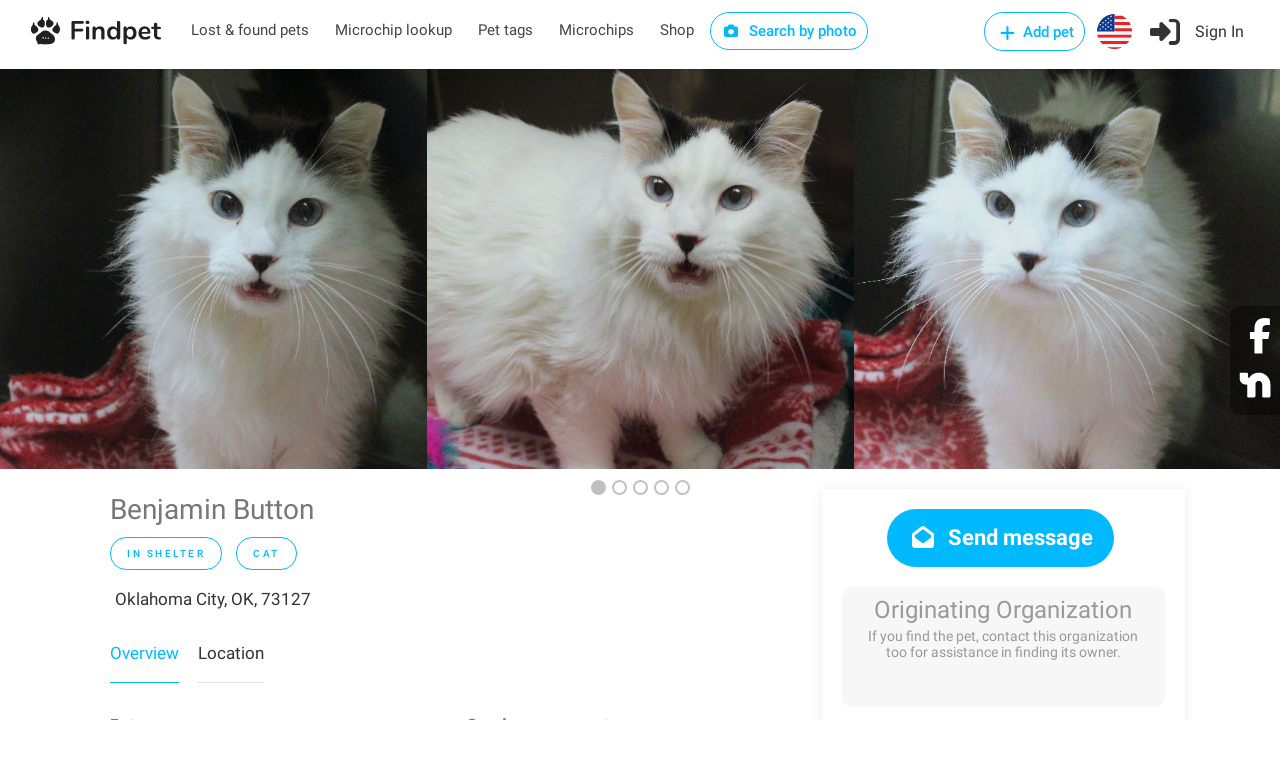

--- FILE ---
content_type: text/html; charset=utf-8
request_url: https://findpet.com/r/adopt-Male-Domestic-Long-Hair-Cat-in-Oklahoma-City-OK-73127-US-63448783840ad05477f963f0
body_size: 21934
content:
<!DOCTYPE html>
<head>
	<!-- <meta property="og:url" content="https://findpet.com/r/report_look.slug" /> -->
	

<meta charset="utf-8" />
<meta name="viewport" content="width=device-width, initial-scale=1, maximum-scale=1" />
<title>In shelter Male Domestic Long Hair Cat in Oklahoma City, OK, 73127 | Findpet.com</title>
<meta name="description" content="Findpet is a smart pet registry and a free national lost and found pet database" />
<meta name="keywords" content="Benjamin Button, In shelter, Male, Domestic Long Hair, Cat, White, Oklahoma City, OK, 73127" />
<meta name="details" content="Largest national database of lost and found pets. Triple protection for you pet: free pet microchip registry, pet ID tag and biometric pet protection for pet. Find your lost pet and alert local community. Free accounts." />
<meta property="og:type" content="website" />
<!-- <meta property="og:url" content="https://www.findpet.com" /> -->
<!-- <meta property="og:site_name" content="In shelter Male Domestic Long Hair Cat in Oklahoma City, OK, 73127 | Findpet.com" /> -->
<meta property="og:title" content="In shelter Male Domestic Long Hair Cat in Oklahoma City, OK, 73127 | Findpet.com" />
<meta property="og:description" content="Findpet is a smart pet registry and a free national lost and found pet database" />
<meta property="og:image" content="https://findpet.com/uploads/i001/63448783840ad05477f963f0_0.jpeg" />
<meta property="fb:app_id" content="611437969588905" />
<link rel="icon" href="/public/images/favicon32.png" sizes="32x32" />

<link rel="stylesheet" type="text/css" href="/public/css/bundle.min.css" />

<!-- Yandex.Metrika counter -->
<!-- <script type="text/javascript">
    (function(m,e,t,r,i,k,a) {
        m[i] = m[i] || function() {
            (m[i].a = m[i].a || []).push(arguments);
        };
        m[i].l = 1*new Date();
        k = e.createElement(t),
        a = e.getElementsByTagName(t)[0],
        k.async = 1,
        k.src = r,
        a.parentNode.insertBefore(k,a);
    })(window, document, "script", "https://mc.yandex.ru/metrika/tag.js", "ym");

    ym(56224324, "init", {
        clickmap: true,
        trackLinks: true,
        accurateTrackBounce: true,
        webvisor: true,
        ecommerce: "dataLayer"
    });
</script> -->

<!-- Facebook Pixel Code -->
<script>
    !function(f,b,e,v,n,t,s) {
        if (f.fbq) return;
        n = f.fbq = function() {
            n.callMethod ? n.callMethod.apply(n, arguments) : n.queue.push(arguments);
        };
        if (!f._fbq) f._fbq = n;
        n.push = n;
        n.loaded = !0;
        n.version = '2.0';
        n.queue = [];
        t = b.createElement(e);
        t.async = !0;
        t.src = v;
        s = b.getElementsByTagName(e)[0];
        s.parentNode.insertBefore(t, s);
    }(window, document, 'script', 'https://connect.facebook.net/en_US/fbevents.js');

    fbq('init', '631549675546412');
    fbq('addPixelId', '418200478846372');
    fbq('addPixelId', '388218243396457');
    fbq('track', 'PageView');
</script>

<!-- Global site tag (gtag.js) - Google Ads: 698173795 -->
<script async src="https://www.googletagmanager.com/gtag/js?id=AW-698173795"></script>
<script>
    window.dataLayer = window.dataLayer || [];
    function gtag() {
        dataLayer.push(arguments);
    }
    gtag('js', new Date());
    gtag('config', 'AW-698173795');
</script>

<!-- Global site tag (gtag.js) - Google Analytics -->
<script async src="https://www.googletagmanager.com/gtag/js?id=UA-148209625-1"></script>
<script>
    window.dataLayer = window.dataLayer || [];
    function gtag1(){dataLayer.push(arguments);}
    gtag1('js', new Date());
    gtag1('config', 'UA-148209625-1');
</script>

<!-- Global site tag (gtag.js) - Google Analytics -->
<script async src="https://www.googletagmanager.com/gtag/js?id=G-7JNFEFYZ1C"></script>
<script>
    window.dataLayer = window.dataLayer || [];
    function gtag2(){dataLayer.push(arguments);}
    gtag2('js', new Date());
    gtag2('config', 'G-7JNFEFYZ1C');
</script>

<!-- CUSTOM -->

<script>
    function checkCookieEnabled() {
        const cookieName = 'testcookie' + Date.now();
        document.cookie = cookieName;
        return document.cookie.includes(cookieName);
    }
    function checkCoreScriptsLoaded(callback) {
        const tickLimit = 30; // 15 sec
        let tickCount = 0;
        const tickId = setInterval(() => {
            tickCount++;
            if ($ && window.FP_slackNotify || tickCount >= tickLimit) {
                clearInterval(tickId);
                callback(tickCount >= tickLimit);
            }
        }, 500);
    }
    document.addEventListener('DOMContentLoaded', function(event) {
        //window.FP_getCookie
        checkCoreScriptsLoaded((isLimited) => {
            // console.log('tick stop');
            const isCookieEnabled = checkCookieEnabled();
        });
    });
</script>

<script
    src="https://js.sentry-cdn.com/6f6924b8e643f21f8aa9054e7ffe9f2a.min.js"
    crossorigin="anonymous"
></script>
</head>
<body>

	<div id="report-look-sharing-container">
		<ul>
			<li>
				<a href="https://facebook.com/share.php?u=https%3A%2F%2Ffindpet.com%2Fr%2Fadopt-Male-Domestic-Long-Hair-Cat-in-Oklahoma-City-OK-73127-US-63448783840ad05477f963f0" target="_blank" class="custom-share"
					data-report-id="63448783840ad05477f963f0"
                    data-report-slug="adopt-Male-Domestic-Long-Hair-Cat-in-Oklahoma-City-OK-73127-US-63448783840ad05477f963f0"
					data-sharing-type="facebook_floating"
				>
					<i class="fa fa-facebook"></i>
				</a>
			</li>
			<li>
				<a href="https://nextdoor.com/sharekit/?source=Findpet&amp;hashtag=FindPet&amp;body=IN%20SHELTER%20CAT!%20Please%20help%20spread%20the%20word!%0A%0ABenjamin%20Button%20was%20IN%20SHELTER%20on%2008%2F01%2F2022%20in%20Oklahoma%20City%2C%20OK%2C%2073127.%0A%0ADo%20you%20have%20information%3F%20Please%20contact%20the%20finder%20by%20following%20the%20link%3A%0Ahttps%3A%2F%2Ffindpet.com%2Fr%2Fadopt-Male-Domestic-Long-Hair-Cat-in-Oklahoma-City-OK-73127-US-63448783840ad05477f963f0%0A%0AMessage%20from%20the%20finder%3A%0AHello%2C%20Im%20Benjamin%20Button!%20%20%20I%20keep%20my%20coat%20soft%20and%20tangle%20free%20so%20my%20human%20friends%20love%20to%20give%20me%20pets%20%3A%20).%20%20I%20am%20a%20social%20guy%20and%20can%20be%20a%20bit%20talkative%2C%20but%20I%20dont%20mind%20hearing%20about%20about%20your%20day%20too.%20I%20love%20to%20come%20close%20and%20snuggle%20up%20against%20you%20%3B%20).%20%20I%20like%20cat%20nip%20(%20yum!)%20and%20playing%20with%20toys.%20%20%20I%20prefer%20to%20be%20the%20only%20cat%20in%20the%20home.%20%20I%20am%208%20years%20young!%5Cn%5Cn%5Cn%5Cn%5CnApply%20today!%5Cn%5CnCopy%20and%20paste%20the%20links%20below%3A%5Cnhttps%3A%2F%2Fwww.petsandpeople.com%2Fadoption-questionnaire%2F%5Cn%5CnFor%20details%20on%20adoption%20please%20visit%3A%20www.petsandpeople.com%2Fadopt%2F%0A%0AIf%20you%20have%20lost%20or%20found%20a%20pet%2C%20please%20report%20it%20to%20Findpet%20by%20clicking%20on%20https%3A%2F%2Ffindpet.com.%20Thank%20you!" target="_blank" class="custom-share"
					data-report-id="63448783840ad05477f963f0"
					data-report-slug="adopt-Male-Domestic-Long-Hair-Cat-in-Oklahoma-City-OK-73127-US-63448783840ad05477f963f0"
					data-sharing-type="nextdoor_floating"
				>
					<img src="/public/images/nextdoor-logo-white.svg" />
				</a>
			</li>
			<!-- <li><i class="fa fa-at"></i></li>
			<li><i class="fa fa-link"></i></li> -->
		</ul>
	</div>


<!-- Add-micro-report Popup -->
<div id="add-micro-report-dlg" class="modal-box">
    <div class="modal-box-bg"></div>
    <div class="modal-box-container">
        <div class="btn-close"><i class="sl sl-icon-close"></i></div>
        <div class="modal-box-content">
            <div>
                <a href="#" class="anchor add-file"><i class="sl sl-icon-plus"></i> Add photos</a> of your pet: maximum 8 pictures of 10 mb each 
                <span class="colour-red">(required)</span>
            </div>
            <form class="dropzone dz-clickable" id="dz-micro-gallery"></form>
            <form class="basic-info row with-forms  margin-top-0">
                <input name="src_report_id" type="hidden" />
                <input name="src_report_type" type="hidden" />
                <input name="src_pet_type" type="hidden" />
                <input name="src_coords_lat" type="hidden" />
                <input name="src_coords_lng" type="hidden" />

                <div class="col-md-4 col-xs-12">
                    <input name="contact_name" type="text" placeholder="Contact name (required)" required="1" />
                </div>
                <div class="col-md-4 col-xs-12">
                    <input name="email" type="text" placeholder="Email (required)" required="1" />
                </div>
                <div class="col-md-4 col-xs-12">
                    <div style="margin-bottom: 12px;">
                        <input name="phone" type="text" placeholder="Phone (required)" required="1" />
                    </div>
                </div>

                <div class="col-md-4 col-xs-12">
                    <input name="microchip_id" type="text" placeholder="Microchip ID" />
                </div>
                <div class="col-md-4 col-xs-12 padding-top-10">
                    <label>
                        <input name="is_req_med_attention" type="checkbox" />
                        The pet requires medical attention
                    </label>
                </div>
                <div class="col-md-4 col-xs-12 text-center padding-top-10">
                    <span><b>My pet is</b></span>
                    <div class="preferred-contact-radios">
                        <div class="radio">
                            <input name="report_type" value="Lost" id="radio-1" type="radio" />
                            <label for="radio-1"><span class="radio-label"></span> Lost</label>
                        </div>
                        <div class="radio">
                            <input name="report_type" value="Found" id="radio-2" type="radio" />
                            <label for="radio-2"><span class="radio-label"></span> Found</label>
                        </div>
                    </div>
                </div>
                <div class="col-xs-12 aci-container">
                    <input id="aci-address4add-micro-report-dlg" class="gam-autocomplete-input" type="text" placeholder="Pet location (required)" required="1" />
                    <i class="sl sl-icon-trash"></i>
                    <div style="margin: -8px 0 10px 15px;" class="autocomplete-address-error">Start typing address and then choose one from the dropdown menu</div>
                    <textarea name="description" cols="10" rows="2" placeholder="Message"></textarea>
                </div>
                <div class="col-md-6 col-xs-12 text-center preferred-contact-method">
                    <span>Preferred contact method</span>
                    <div class="preferred-contact-radios">
                        <div class="radio">
                            <input name="contact_method" value="email" id="radio-3" type="radio" checked="">
                            <label for="radio-3"><span class="radio-label"></span> Email</label>
                        </div>
                        <div class="radio">
                            <input name="contact_method" value="phone" id="radio-4" type="radio">
                            <label for="radio-4"><span class="radio-label"></span> Phone</label>
                        </div>
                    </div>
                </div>
                <div class="col-md-6 col-xs-12">
                    <a href="#" class="button submit book-now fullwidth">Submit</a>
                </div>
            </form>
        </div>
    </div>
</div>

<script type="text/javascript" src="/public/scripts/dropzone.js"></script>
<script>
    if (Dropzone) {
        Dropzone.autoDiscover = false;
    }
    document.addEventListener('DOMContentLoaded', function() {
        window.initMicroDZ = function() {
            window.dzMicroGallery = undefined;
            window.dzMicroGallery = new Dropzone('#dz-micro-gallery', {
                url: '/upload',
                paramName: 'image',
                acceptedFiles: 'image/jpeg, image/png, image/heic, image/webp',
                maxFiles: 8,
                maxFilesize: 10, // mb
                addRemoveLinks: true,
                autoProcessQueue: true,
                success: function(file, res) {
                    $(file.previewElement).data('obj-img', res);
                    $(file.previewElement).attr('data-obj-img', res);
                },
                removedfile: function(file) {
                    $(file.previewElement).remove();
                }
            });
            window.dzMicroGallery.on('error', function(file, msg) {
                if (msg == 'You can not upload any more files.') {
                    this.removeFile(file);
                    alert(msg);
                }
                alert("There is something wrong with your photo(s).\nPlease try to use another one(s)");
            });
        };
        window.initMicroDZ();
    });
</script>
<div id="fp-preloader" style="
	display: none;
	position: fixed;
	left: 0px;
	top: 0px;
	width: 100%;
	height: 100%;
	background-color: rgba(0, 0, 0, 0.5);
	z-index: 99999;
">
	<div style="position: absolute; left: 50%; top: 50%; width: 300px; margin: -110px 0 0 -150px; text-align: center;">
		<img src="/public/images/fox_preloader.svg">
		<h3 style="display: none; color: #fff;">Please wait, the search may take up to a minute...</h3>
	</div>
</div>

<!-- Wrapper -->
<div id="wrapper">

<!-- <script type="text/javascript" src="/public/scripts/jquery-3.6.0.min.js"></script> -->
<!-- <script type="text/javascript" src="/public/scripts/jquery-migrate-3.3.2.min.js"></script> -->

<script type="text/javascript" src="/public/scripts/bundle.min.js"></script>




	<script>
		window.session_id = "GEuz1wzwBjk8wPB5QK5hJoFii0tmbEBy";
	</script>


<!-- Header Container
================================================== -->

<header id="header-container" class="no-shadow">
	<div id="header">
		<div class="container">
			<div class="left-side">
				<div id="logo">
					<a href="/"><img src="/public/images/logo.svg" alt=""></a>
				</div>

				<nav id="navigation" class="style-1">
					<ul id="responsive">
						<li class="header-laf latent">
							<a href="/laf">Lost & found pets</a>
						</li>
						<li class="header-microchip-lookup latent">
							<a href="/microchip">Microchip lookup</a>
						</li>
						<li class="header-pet-tags latent">
							<a href="/findpet-id-tag">Pet tags</a>
						</li>
						<li class="header-microchips latent">
							<a href="/microchips">Microchips</a>
						</li>
						<li class="header-microchips latent">
							<a href="https://shop.findpet.com" target="_blank">Shop</a>
						</li>
						
						<li class="header-sbp latent">
							<a href="#" class="button border btn-sbp-trigger">
								<i class="sl sl-icon-camera"></i> Search by photo
							</a>
						</li>

						
					</ul>
				</nav>
				<div class="clearfix"></div>
				
			</div>

			<div class="right-side">
				<div class="mmenu-trigger">
					<button class="hamburger hamburger--collapse" type="button">
						<span class="hamburger-box">
							<span class="hamburger-inner"></span>
						</span>
					</button>
				</div>

				<img class="please-wait margin-top-5 margin-right-15" src="/public/images/preloader32.gif" />
				<div class="header-widget show-after-init">
					
						<a href="#sign-in-dialog"
							class="header-add-pet button border with-icon popup-with-zoom-anim"
							data-auth-target="add-pet"
						>
							<i class="sl sl-icon-plus"></i> Add pet
						</a>
						<a href="#" class="header-flag btn-show-dlg-ch-country latent">
							<img src="/public/images/flag-US.svg" width="35" />
						</a>
						<a href="#sign-in-dialog" class="header-signin sign-in popup-with-zoom-anim">
							<i class="sl sl-icon-login"></i><span class="header-signin-label latent"> Sign In</span>
						</a>
						<script src="https://accounts.google.com/gsi/client" async="1" defer="1"></script>
<script src="https://connect.facebook.net/en_US/sdk.js#xfbml=1&version=v17.0"
    nonce="jnHe0NB7" async="1" defer="1" crossorigin="anonymous"
></script>

<script>
    var selectors = {
        dtFpUserTrackId:                'fp_user_tr_id',
        authTarget_addPet:              'add-pet',
        divCurrentSocialLoginButtons:   '#sign-in-dialog .tab-content:not([style^="display"]) .row.social-login',
        inputAgreeTerms:                'form.signup input.agree-terms'
    };
    var alertEmailEmptyTitle = 'Error: Email is missing';
    var alertEmptyEmailMsg = 'Unfortunately, we were unable to retrieve your email address from your social media account for Findpet registration. We kindly request try again and review your settings to allow for email sharing or consider an alternative registration method.';

    function socialLogin(data) {
        if ( !$(selectors.inputAgreeTerms).is(':checked') ) {
            return window.FP_tippyAlert && window.FP_tippyAlert(
                selectors.divCurrentSocialLoginButtons,
                'You must agree to the "Terms of use"'
            );
        }
        var functionName = window.getFunctionName(arguments);
        var lsUserTrackId = window.FP_getCookie && window.FP_getCookie(selectors.dtFpUserTrackId);
        // if (typeof lsUserTrackId == 'string' && lsUserTrackId.trim()) {
        //     data.track_id = lsUserTrackId;
        // } else {
        //     window.FP_slackNotify(functionName + ': track_id is empty');
        // }
        window.FP_showPreloader();
        $.ajax('/api/social-login', {
            method: 'POST',
            data: JSON.stringify(data),
            processData: false,
            contentType: 'application/json; charset=utf-8',
            dataType: 'json',
            success: function(res) {
                window.checkAuthTarget(res);
            },
            error: function(xhr) {
                console.log(xhr);
                var errMsg = 'Sign in failed. Please contact us at hello@findpet.com to fix the issue.';
                window.FP_slackNotify(functionName + ': ' + errMsg);
                window.FP_hidePreloader();
                window.FP_tippyAlert && window.FP_tippyAlert(
                    selectors.divCurrentSocialLoginButtons, errMsg
                );
            }
        });
    }

    function parseJwt(token) {
        var base64Url = token.split('.')[1];
        var base64 = base64Url.replace(/-/g, '+').replace(/_/g, '/');
        var jsonPayload = decodeURIComponent(window.atob(base64).split('').map(function(c) {
            return '%' + ('00' + c.charCodeAt(0).toString(16)).slice(-2);
        }).join(''));

        return JSON.parse(jsonPayload);
    }

    function gOnSignin(res) {
        var functionName = window.getFunctionName(arguments);
        if (!res.credential) {
            window.FP_slackNotify(functionName + ': res.credential is empty');
            return window.FP_alert(alertEmailEmptyTitle, alertEmptyEmailMsg);
        }
        var userInfo = parseJwt(res.credential);
        if (!userInfo || !userInfo.email) {
            window.FP_slackNotify(functionName + ': user.email is empty');
            return window.FP_alert(alertEmailEmptyTitle, alertEmptyEmailMsg);
        }
        userInfo.account_type = 2;
        userInfo.token = res.credential;
        socialLogin(userInfo);
    }



    window.fbAsyncInit = function() {
        FB.init({
            appId: '611437969588905',
            cookie: true,
            xfbml: true, // Parse social plugins on this webpage
            version: 'v17.0'
        });
    };

    function fbOnSignin() {
        FB.getLoginStatus(function(res) {
            if (res.status === 'connected') {
                var authResp = res && res.authResponse;
                fbGetUserInfo(authResp.accessToken);
            }
        });
    }
    
    function fbGetUserInfo(accessToken) {
        var functionName = window.getFunctionName(arguments);
        FB.api('/me', {fields: 'email, id, first_name, last_name, gender, picture'}, function(res) {
            if (!res || !res.email) {
                window.FP_slackNotify(functionName + ': res.email is empty');
                return window.FP_alert(alertEmailEmptyTitle, alertEmptyEmailMsg);
            }
            res.token = accessToken;
            res.account_type = 1;
            console.log(res);
            socialLogin(res);
        });
    }
    
</script>

<!-- Sign In Popup -->
<div id="sign-in-dialog" class="mfp-dialog zoom-anim-dialog mfp-hide">
    <button type="button" class="mfp-close margin-top-5"></button>
    <!--Tabs -->
    <div class="sign-in-form style-1">
        <ul class="tabs-nav">
            <li><a class="tab-signup" href="#tab2">Register</a></li>
            <li class=""><a href="#tab1">Log In</a></li>
            <li><a class="tab-reset-pwd" href="#tab3">Reset password</a></li>
        </ul>

        <div class="tabs-container alt">
            <!-- Register -->
            <div class="tab-content" id="tab2" style="display: none;">
                <form method="post" class="signup" action="">
                    <div class="social-login row text-center">
                        <!-- <a href="/auth/facebook" class="button">
                            <i class="fa fa-fw fa-facebook"></i> Register with Facebook
                        </a>
                        <a href="/auth/google" class="button">
                            <i class="fa fa-fw fa-google-plus"></i> Register with Google
                        </a> -->

                        <!-- google auth -->
                        <div class="col-md-6 col-xs-12">
                            <div id="g_id_onload"
                                data-client_id="40262100545-htqun9r45v7lttss479ijqttqpadqhnj.apps.googleusercontent.com"
                                data-context="signin"
                                data-ux_mode="popup"
                                data-callback="gOnSignin"
                                data-auto_prompt="false"
                            ></div>
                            <div class="g_id_signin"
                                data-type="standard"
                                data-theme="filled_blue"
                                data-text="signin_with"
                                data-size="medium"
                                data-logo_alignment="left"
                                data-width="200"
                                style="display: inline-block;"
                            ></div>
                        </div>
                        <p class="visible-xs" style="margin: 0; line-height: 0px;">&nbsp</p>
                        <!-- facebook auth -->
                        <div class="col-md-6 col-xs-12">
                            <div id="fb-root"></div>
                            <div class="fb-login-button"
                                data-size="medium"
                                data-width="200"
                                data-button-type="continue_with"
                                data-auto-logout-link="false"
                                data-scope="public_profile,email"
                                data-onlogin="fbOnSignin"
                                style="width: 200px; margin: 2px auto 0; display: block;"
                            ></div>
                        </div>
                    </div>

                    <p class="text-center margin-top-10 margin-bottom-10">
                        or <a class="anchor tgl-reg-with-email" href="#">Register with email</a>
                    </p>

                    <div class="reg-with-email-container" style="display: none;">
                        <div class="row">
                            <p class="form-row form-row-wide col-md-6 col-xs-12">
                                <label>
                                    <i class="sl sl-icon-user"></i>
                                    <input name="name" placeholder="First name (required)" type="text" class="input-text" />
                                </label>
                            </p>
        
                            <p class="form-row form-row-wide col-md-6 col-xs-12">
                                <label>
                                    <i class="sl sl-icon-user"></i>
                                    <input name="last_name" placeholder="Last name" type="text" class="input-text" />
                                </label>
                            </p>
                        </div>
                            
                        <p class="form-row form-row-wide">
                            <label>
                                <i class="im im-icon-Mail"></i>
                                <input name="email" placeholder="Email (required)" type="email" class="input-text" />
                            </label>
                        </p>

                        <p class="form-row form-row-wide">
                            <label>
                                <i class="im im-icon-Lock-2"></i>
                                <input name="password" placeholder="Password (required)" type="password" class="input-text" />
                            </label>
                        </p>

                        <p class="form-row form-row-wide text-center row-phone">
                            <img class="please-wait" src="/public/images/preloader32.gif" />
                            <label class="show-after-init">
                                <i class="im im-icon-Phone"></i>
                                <input name="phone" placeholder="Mobile number (required)" type="tel" class="input-text"  />
                            </label>
                        </p>

                        <div class="form-row form-row-wide aci-container">
                            <label>
                                <i class="im im-icon-Spot"></i>
                                <input  id="aci-address4auth-dlg" class="input-text gam-autocomplete-input"
                                    name="location" placeholder="Location" type="text"
                                />
                            </label>
                            <i class="sl sl-icon-trash"></i>
                            <div class="autocomplete-address-error margin-top-10">Start typing address and then choose one from the dropdown menu</div>
                        </div>
                    </div>

                    <div class="margin-top-10">
                        <label style="display: inline-block; font-size: 13px;">
                            <input type="checkbox" checked="1" class="agree-terms" style="width: auto;" />
                            I agree with <a href="/terms" style="font-weight: 400;">Terms of use</a>
                        </label>
                        <i class="sl sl-icon-info"
                            style="position: relative; left: 5px; margin-right: 25px;"
                            title="By signing up, you agree to Findpet’s Terms of Service and you accept to share your contact information (name, email, phone# and address) with Animal Shelters and Rescues, Animal Control, Veterinarians, Animal Hospitals and Volunteer organizations reuniting pets when they contact Findpet asking for pet’s owner information. You also accept to receive text messages from Findpet about your pet(s)."
                        ></i>

                        <!-- &nbsp;&nbsp;&nbsp; -->
                        <label style="display: inline-block; font-size: 13px;">
                            <input type="checkbox" checked="1" class="agree-alerts" style="width: auto;" />
                            I want to receive lost and found pet alerts
                        </label>

                        <label style="display: inline-block; font-size: 13px;">
                            <input type="checkbox" checked="1" class="agree-sms" style="width: auto;" />
                            I agree to receive Transactional messages
                        </label>
                        <i class="sl sl-icon-info"
                            style="position: relative; left: 5px;"
                            title="Only mobile numbers are accepted. By submitting your phone number, you are consenting to receive text messages from us. You can opt-out at any time by texting “STOP”."
                        ></i>
                    </div>

                    <p class="btn-reg-with-email-container text-center margin-top-10 margin-bottom-10" style="display: none;">
                        <input type="submit" class="button signup border fw" name="register" value="Register in with email" />
                    </p>
                </form>
            </div>

            <!-- Signin -->
            <div class="tab-content" id="tab1" style="display: none;">
                <form method="post" class="signin" action="">
                    <div class="social-login row text-center">
                        <!-- <a href="/auth/facebook" class="button">
                            <i class="fa fa-fw fa-facebook"></i> Login with Facebook
                        </a>
                        <a href="/auth/google" class="button">
                            <i class="fa fa-fw fa-google-plus"></i> Login with Google
                        </a> -->

                        <!-- google auth -->
                        <div class="col-md-6 col-xs-12">
                            <div id="g_id_onload"
                                data-client_id="40262100545-htqun9r45v7lttss479ijqttqpadqhnj.apps.googleusercontent.com"
                                data-context="signin"
                                data-ux_mode="popup"
                                data-callback="gOnSignin"
                                data-auto_prompt="false"
                            ></div>
                            <div class="g_id_signin"
                                data-type="standard"
                                data-theme="filled_blue"
                                data-text="signin_with"
                                data-size="medium"
                                data-logo_alignment="left"
                                data-width="200"
                                style="display: inline-block;"
                            ></div>
                        </div>
                        <p class="visible-xs" style="margin: 0; line-height: 0px;">&nbsp</p>
                        <!-- facebook auth -->
                        <div class="col-md-6 col-xs-12">
                            <div id="fb-root"></div>
                            <div class="fb-login-button"
                                data-size="medium"
                                data-width="200"
                                data-button-type="continue_with"
                                data-auto-logout-link="false"
                                data-scope="public_profile,email"
                                data-onlogin="fbOnSignin"
                                style="width: 200px; margin: 2px auto 0; display: block;"
                            ></div>
                            <!-- data-use-continue-as="true" -->
                        </div>
                    </div>

                    <p class="text-center margin-top-10 margin-bottom-10">or</p>

                    <p class="form-row form-row-wide">
                        <label>
                            <i class="im im-icon-Mail"></i>
                            <input placeholder="Email" value="" type="email" class="input-text" name="email" />
                        </label>
                    </p>

                    <p class="form-row form-row-wide">
                        <label class="margin-bottom-15">
                            <i class="im im-icon-Lock-2"></i>
                            <input placeholder="Password" value="" class="input-text" type="password" name="password"/>
                        </label>
                        <div class="text-center">
                            <a class="anchor lost-pwd" href="#">Lost Your Password?</a>
                        </div>
                    </p>

                    <div class="text-center form-row">
                        <input type="submit" value="Sign in with email" class="button signin border margin-top-5" />
                        <!-- <div class="checkboxes margin-top-10">
                            <input id="remember-me" type="checkbox" name="check">
                            <label for="remember-me">Remember Me</label>
                        </div> -->
                    </div>
                </form>
            </div>

            <!-- Reset password -->
            <div class="tab-content" id="tab3" style="display: none;">
                <form method="post" class="reset-pwd" action="">
                    <p class="exclamation" style="display: none;"><i class="sl sl-icon-info"></i> We had a major upgrade to make our service faster and more reliable. To ensure smooth continued access to the service we kindly ask you to reset your password.</p>
                    <p class="form-row form-row-wide">Change your password in three easy steps. This will help you to secure your password!</p>
                    <ol class="form-row form-row-wide">
                        <li>Enter your email address below</li>
                        <li>Our system will send you a temporary link</li>
                        <li>Use the link to reset your password</li>
                    </ol>

                    <p class="form-row form-row-wide margin-top-20 margin-bottom-20">
                        <label for="reset-pwd-email">
                            <i class="im im-icon-Mail"></i>
                            <input type="email" class="input-text" name="email" id="reset-pwd-email" placeholder="Email" />
                        </label>
                    </p>

                    <p class="text-center margin-top-10">
                        <input type="submit" class="button reset-password border fw" value="Reset password" />
                    </p>
                </form>
            </div>
        </div>
    </div>
</div>
<!-- Sign In Popup / End -->
					
				</div>
			</div>
		</div>
	</div>

	<div id="dlg-step0" class="modal-box modal-box-mobile-full-size">
    <div class="modal-box-bg"></div>
    <div class="modal-box-container" style="max-width: 600px; height: 500px; top: 50px;">
        <h3 class="modal-box-header">Choose pet type</h3>
        <div class="btn-close"><i class="sl sl-icon-close"></i></div>
        
        <div class="modal-box-content text-center">
            <div class="hidden-xs margin-top-15">&nbsp;</div>
            <h2 class="margin-top-5 margin-bottom-15">I want to add</h2>
            <div class="col-btns-row row">
                <div class="hidden-xs col-xs-12 margin-top-50"></div>
                <div class="col col-xs-12 col-md-6">
                    <div class="col-btn is-my-pet">
                        <img src="/public/images/step0-private.webp" />
                        <p>My private pet</p>
                    </div>
                </div>
                <div class="visible-xs margin-top-15 col-xs-12"></div>
                <div class="col col-xs-12 col-md-6">
                    <div class="col-btn">
                        <img src="/public/images/step0-organizational.webp" />
                        <p>Organizational pet</p>
                    </div>
                </div>
            </div>
        </div>
    </div>
</div>
	<div id="dlg-step1" class="modal-box modal-box-mobile-full-size">
    <div class="modal-box-bg"></div>
    <div class="modal-box-container">
        <h3 class="modal-box-header">Report your pet</h3>
        <div class="btn-close"><i class="sl sl-icon-close"></i></div>
        
        <div class="modal-box-content text-center">
            <div class="hidden-xs margin-top-15">&nbsp;</div>
            <h2 class="margin-top-5 margin-bottom-15">I want to</h2>
            <div class="col-btns-row row"></div>
        </div>
    </div>
</div>
	
		

<!-- UpsertReport Popup -->

<div id="dlg-upsert-report" class="modal-box">
    <div class="modal-box-bg"></div>
    <div class="modal-box-container">
        <h3 class="modal-box-header">Report your pet <a href="#" class="button btn-submit-report visible-xs">Submit</a></h3>
        <div class="btn-close"><i class="sl sl-icon-close"></i></div>
        
        <div class="modal-box-content step1">
            <div class="hidden-xs margin-top-80">&nbsp;</div>
            <h2>I want to</h2>
            <div class="col-btns-row row">
                <div class="col col-xs-6 col-md-3">
                    <div class="col-btn adoptable-pet">
                        <!-- <img src="/public/images/step1-shelter.webp" /> -->
                        <p>Add pet in shelter</p>
                    </div>
                </div>
                
                <div class="col col-xs-6 col-md-3">
                    <div class="col-btn register-pet">
                        <!-- <img src="/public/images/step1-protect.svg" /> -->
                        <p>Protect my pet</p>
                    </div>
                </div>
                <div class="col col-xs-6 col-md-3">
                    <div class="col-btn lost-pet">
                        <!-- <img src="/public/images/step1-lost.webp" /> -->
                        <p>Report my pet lost</p>
                    </div>
                </div>
                <div class="col col-xs-6 col-md-3">
                    <div class="col-btn found-pet">
                        <!-- <img src="/public/images/step1-found.svg" /> -->
                        <p>Report found pet</p>
                    </div>
                </div>
                <div class="col col-xs-12 col-md-3">
                    <div class="col-btn btn-sbp-trigger">
                        <!-- <img src="/public/images/step1-sbp.webp" /> -->
                        <p>Search by photo</p>
                    </div>
                </div>
            </div>
        </div>

        <div class="modal-box-content step2" style="display: none;">
            <div class="tabs-container">
                <div id="tab-basic-info" class="tab-content">
                    <!-- gallery -->
                    <div class="row">
                        <label>
                            <a href="#" class="add-file"><i class="sl sl-icon-plus"></i> Add photos</a> of your pet: face, frontal, sides, back and top
                            <span class="required">(required)</span>
                        </label>
                        <div class="submit-section">
                            <div class="col-md-2 col-xs-12 instruction">
                                <div class="toggle-wrap visible-xs">
                                    <span class="trigger "><a href="#">Examples<i class="sl sl-icon-arrow-down"></i></a></span>
                                    <div class="toggle-container" style="display: none;">
                                        <img src="" />
                                    </div>
                                </div>
                                <div class="visible-md margin-top-20">
                                    <img src="" />
                                    <p>Examples</p>
                                </div>
                            </div>
                            <div class="col-md-10 col-xs-12">
                                <form class="dropzone" id="dz-gallery">
                                    
                                </form>
                            </div>
                        </div>
                    </div>

                    <!-- videos -->
                    <div class="row">
                        <label>
                            <a href="#" class="add-file"><i class="sl sl-icon-plus"></i> Add noseprint videos</a> 2-3 of your dog’s noseprint with clear pattern. This is the most advanced and reliable identification for dogs reaching 99% accuracy
                        </label>
                        <div class="submit-section">
                            <div class="col-md-2 col-xs-12 instruction">
                                <div class="toggle-wrap visible-xs">
                                    <span class="trigger "><a href="#">Video example<i class="sl sl-icon-arrow-down"></i></a></span>
                                    <div class="toggle-container" style="display: none;">
                                        <img src="" />
                                    </div>
                                </div>
                                <div class="visible-md margin-top-15">
                                    <img src="" />
                                    <p>Video example</p>
                                </div>
                            </div>
                            <div class="col-md-10 col-xs-12">
                                <form class="dropzone" id="dz-videos">
                                    
                                </form>
                            </div>
                        </div>
                    </div>

                    <!-- additional markings -->
                    <div class="row">
                        <label>
                            <a href="#" class="add-file"><i class="sl sl-icon-plus"></i> Add photos</a> your pet’s distinctive colour or fur patterns
                        </label>
                        <div class="submit-section">
                            <div class="col-md-2 col-xs-12 instruction">
                                <div class="toggle-wrap visible-xs">
                                    <span class="trigger "><a href="#">Examples<i class="sl sl-icon-arrow-down"></i></a></span>
                                    <div class="toggle-container" style="display: none;">
                                        <img src="" />
                                    </div>
                                </div>
                                <div class="visible-md margin-top-20">
                                    <img src="" />
                                    <p>Examples</p>
                                </div>
                            </div>
                            <div class="col-md-10 col-xs-12">
                                <form class="dropzone" id="dz-adt-markings">
                                    
                                </form>
                            </div>
                        </div>
                    </div>

                    <form id="form-basic-info">
                        <input name="is_my_pet" type="hidden"
                            
                        />

                        <input name="report_id" type="hidden" />
                        <input name="tag_pin" type="hidden" />

                        <div class="row">
                            <!-- pet name -->
                            <div class="col-md-6 col-xs-12">
                                <label for="pet_name">Pet name</label>
                                <input name="pet_name" id="pet_name" type="text" maxlength="30" placeholder=""
                                    
                                />
                            </div>
                            <!-- pet types -->
                            
                            <!-- report type -->
                            <input name="report_type" type="hidden"
                                
                            />
                        </div>

                        <div class="row">
                            <!-- address -->
                            <div class="col-md-12 col-xs-12">
                                <label for="autocomplete-input-address4dlg-upsert">Address <span class="required">(required)</span></label>
                                <input id="autocomplete-input-address4dlg-upsert" name="address" class="gam-autocomplete-input" type="text" placeholder=""
                                    
                                    
                                    
                                    data-addr=""
                                    value=""
                                    data-lat=""
                                    data-lng=""
                                />
                                <div style="margin: 3px 0 -10px 15px; display: none;" class="autocomplete-address-error">Start typing address and then choose one from the dropdown menu</div>
                            </div>
                        </div>

                        <div class="row">
                            <!-- contact name -->
                            <div class="col-md-6 col-xs-12">
                                <label for="contact_name">Contact name</label>
                                <input name="contact_name" id="contact_name" type="text" maxlength="100" placeholder=""
                                    
                                />
                            </div>
                            <!-- contact email -->
                            <div class="col-md-6 col-xs-12">
                                <label for="email">Email</label>
                                <input name="email" id="email" type="text" maxlength="100" placeholder=""
                                    
                                />
                            </div>
                            <!-- contact phone -->
                            <div class="col-md-6 col-xs-12">
                                <label for="phone">Mobile number</label>
                                <input name="phone" id="phone" type="text" maxlength="100" placeholder=""
                                    
                                />
                            </div>
                            <!-- is show phone -->
                            <div class="col-md-6 col-xs-12">
                                <div class="opts-phone-radios">
                                    <br class="hidden-xs"/>
                                    <b>Make your contact details public?</b>
                                    <br class="visible-xs"/>
                                    
                                    <div class="radio margin-left-15">
                                        <input name="show_phone" value="" id="phone-radio-1" type="radio" checked=&#34;1&#34; />
                                        <label for="phone-radio-1"><span class="radio-label"></span> Hidden</label>
                                    </div>
                                    <div class="radio margin-left-15">
                                        <input name="show_phone" value="1" id="phone-radio-2" type="radio"  />
                                        <label for="phone-radio-2"><span class="radio-label"></span> Public</label>
                                    </div>
                                </div>
                                <div class="fs14 lh13">If public, your phone will be displayed on the pet profile</div>
                            </div>
                        </div>

                        <div class="row">
                            <!-- microchip id -->
                            <div class="col-md-6 col-xs-12 reg-microchip-container" style="padding: 5px;">
                                <div class="reg-mc-microchip-box">
                                    <div><b>Microchip ID</b> (9, 10 or 15 digits)</div>
                                    <input name="microchip_id" id="microchip_id" type="text" maxlength="15" placeholder=""
                                        style="width: calc(100% - 80px); display: inline-block;"
                                        
                                    />
                                    &nbsp;<a class="button border" style="display: inline; padding: 10px 14px; margin: 0;">Clear</a>
                                </div>
                                <div class="reg-mc-shortcode-box" style="display: none;">
                                    <div><b>Short code</b> (from the Owner's card coming with every microchip)</div>
                                    <input name="short_code" id="short_code" type="text" maxlength="6" placeholder=""
                                        style="width: calc(100% - 165px); display: inline-block;"
                                        
                                    />
                                    &nbsp;<a class="button" style="display: inline; padding: 10px 14px; margin: 0;">Search microchip</a>
                                    <div class="reg-mc-error fs12 colour-red margin-left-15"></div>
                                </div>
                                <div class="tgl-mc-sc-container">
                                    <input id="toggle-microchip-shortcode1" class="toggle-microchip-shortcode" type="checkbox"
                                        style="width: auto; height: auto;" />
                                    <label for="toggle-microchip-shortcode1" style="display: inline-block; margin-left: 7px;">Use short code</label>
                                    (only if you have <a href="/microchips" target="_blank" class="anchor">Findpet microchip</a>)
                                </div>
                            </div>

                            <div class="col-md-6 col-xs-12">
                                <div style="float: left; border: 1px solid #01b9ff; border-radius: 10px; padding: 5px 0;">
                                    <!-- tag id -->
                                    <div class="col-md-7 col-xs-12">
                                        <label for="tag_id">Findpet tag ID</label>
                                        <input name="tag_id" id="tag_id" type="text" readonly="1"
                                            
                                        />
                                    </div>
                                    <div class="col-md-5 col-xs-12">
                                        <br />
                                        <button class="button act-tag is-edit-mode" style="width: 100%;">
                                            Activate new tag
                                        </button>
                                    </div>
                                    <div class="col-xs-12 margin-top-10 text-center">
                                        <a class="anchor" href="/findpet-id-tag" target="_blank">Protect your pet! Get Findpet tag now!</a>
                                    </div>
                                </div>
                            </div>
                        </div>

                        <div class="row">
                            <!-- lost or found date -->
                            <div class="col-md-4 col-xs-12">
                                <label for="event_date">Date lost or found (MM/DD/YYYY)</label>
                                <input name="event_date" id="event_date" type="text" readonly="1" disabled="1"
                                    
                                />
                            </div>

                            <!-- breeds -->
                            <div class="col-md-4 col-xs-12 col-breeds">
                                <label for="breeds">Breed(s) (select pet type first)</label>
                                <select name="breeds[]" id="breeds" multiple="1" data-placeholder=" " class="chosen-select">
                                    
                                </select>
                            </div>
                            <!-- colors -->
                            
                        </div>

                        <div class="row">
                            <!-- age -->
                            
                            <!-- size -->
                            
                            <!-- gender -->
                            
                        </div>

                        <div class="row">
                            <!-- coat type -->
                            
                            <!-- coat length -->
                            
                            <!-- in/out-door -->
                            
                        </div>

                        <!-- description -->
                        <div class="row">
                            <!-- <h4><i class="sl sl-icon-notebook"></i> Additional Comments or Details</h4> -->
                            <label for="description">Additional Comments or Details</label>
                            
                            <textarea name="description" id="description"
                                placeholder="Add any additional info or character traits that would help someone identify your pet"
                            ></textarea>
                        </div>

                        <div class="row fns-panel-dbl visible-xs">
                            <div class="col-xs-6">
                                <a href="#" class="button border btn-close">Cancel</a>
                            </div>
                            <div class="col-xs-6">
                                <a href="#" class="button btn-submit-report">Submit</a>
                            </div>
                        </div>
                    </form>
                </div>
            </div>

            <div class="row fns-panel hidden-xs">
                <div class="col-xs-6">
                    <a href="#" class="button border btn-close">Cancel</a>
                </div>
                <div class="col-xs-6">
                    <a href="#" class="button btn-submit-report">Submit</a>
                </div>
            </div>
        </div>
    </div>
</div>
<!-- AddReport Popup / End -->

<!-- Pricing Popup -->
<div id="pricing-dlg" class="modal-box pricing-wrapper" style="/*display: block;*/">
    <div class="modal-box-bg"></div>
    <div class="modal-box-container">
        <!-- <div class="btn-close"><i class="sl sl-icon-close"></i></div> -->
        <div class="modal-box-content">
            <!-- include('parts/pricing'); -->
        </div>
    </div>
</div>
<!-- Pricing Popup / End -->

<!-- Transfer Popup -->
<div id="transfer-dlg" class="modal-box modal-box-mobile-full-size" style="/*display: block;*/">
    <div class="modal-box-bg"></div>
    <div class="modal-box-container" style="max-width: 550px;">
        <h3 class="modal-box-header">Transfer your pet</h3>
        <div class="btn-close"><i class="sl sl-icon-close"></i></div>
        
        <div class="modal-box-content">
            <div class="tabs-container">
                <div class="tab-content">
                    <form class="">
                        <input name="report_slug" type="hidden" />
                        <input name="report_id" type="hidden" />
                        <input name="is_private_pet" type="hidden" />
                        <div class="row">
                            <!-- owner name -->
                            <div class="col-xs-12">
                                <label for="owner_name">New owner name <span class="required">(required)</span></label>
                                <input name="name" id="owner_name" type="text" maxlength="100" placeholder="" />
                            </div>
                            <!-- owner email -->
                            <div class="col-xs-12">
                                <label for="owner_email">Email <span class="required">(required)</span></label>
                                <input name="email" id="owner_email" type="text" maxlength="100" placeholder="" />
                            </div>
                            <!-- owner phone -->
                            <div class="col-xs-12">
                                <label for="owner_phone">Mobile number for SMS <span class="required">(required)</span></label>
                                <input name="phone" id="owner_phone" type="text" maxlength="100" placeholder="" />
                            </div>
                        </div>

                        <div class="row">
                            <!-- address -->
                            <div class="col-xs-12">
                                <label for="aci-address4dlg-transfer">
                                    Address <span class="required">(required)</span>
                                </label>
                                <div class="aci-container">
                                    <input id="aci-address4dlg-transfer" name="address" class="gam-autocomplete-input" type="text" placeholder=""/>
                                    <i class="sl sl-icon-trash"></i>
                                    <div style="margin: 3px 0 0px 15px;" class="autocomplete-address-error">
                                        Start typing address and then choose one from the dropdown menu
                                    </div>
                                </div>
                            </div>
                        </div>

                        <div class="row chbx-container padding-left-5">
                            Send to:
                            <label><input name="send_email" checked="1" type="checkbox"> Email</label>
                            <label><input name="send_sms" checked="1" type="checkbox"> SMS</label>
                        </div>
                    </form>
                </div>
            </div>

            <div class="row fns-panel">
                <div class="col-xs-5 col-sm-6">
                    <a href="#" class="button border btn-close">Cancel</a>
                </div>
                <div class="col-xs-7 col-sm-6">
                    <button id="btn-submit-transfer" class="button">Transfer pet</button>
                </div>
            </div>
        </div>
    </div>
</div>
<!-- Transfer Popup / End -->

<!-- ActTagId Popup -->
<div id="act-tag-dlg" class="modal-box modal-box-mobile-full-size" style="/*display: block;*/">
    <div class="modal-box-bg"></div>
    <div class="modal-box-container">
        <h3 class="modal-box-header">Activate Findpet ID</h3>
        <div class="btn-close"><i class="sl sl-icon-close"></i></div>
        
        <div class="modal-box-content act-tag-submit-container">
            <div class="tabs-container">
                <div class="tab-content">
                    <form class="text-center">
                        <input name="report_slug" type="hidden" />
                        <input name="report_id" type="hidden" />
                        <input name="is_edit_mode" type="hidden" />
                        <div class="">
                            <div class="act-tag-pin-cards">
                                <div class="act-tag-tag-id-container">
                                    <h4>Findpet ID activation</h4>
                                    <p>See on the back of your tag</p>
                                    <img height="190" src="/public/images/act-tag-id.png" />
                                    <div class="tag-id-input-container">
                                        <input name="tag_id" type="text" maxlength="8"
                                            placeholder="Tag ID" class="margin-top-15" />
                                        <img src="/public/images/preloader32.gif" />
                                    </div>
                                    <div class="tag-err-msg colour-red fs12 lh12 margin-top-5" style="display: none;"></div>
                                </div>
                                <div class="act-tag-pin-container" style="display: none;">
                                    <h4>Activation PIN</h4>
                                    <p>Printed under the tag</p>
                                    <img height="190" src="/public/images/act-pin.png" />
                                    <input name="pin" type="text" maxlength="5"
                                        placeholder="Activation PIN" class="margin-top-15" />
                                </div>
                            </div>

                            <div class="text-center margin-top-20">
                                <a class="anchor" href="/findpet-id-tag" target="_blank">Protect your pet! Get Findpet tag now!</a>
                            </div>
                        </div>
                    </form>
                </div>
            </div>

            <div class="row fns-panel">
                <div class="col-xs-6">
                    <a href="#" class="button border btn-close">Cancel</a>
                </div>
                <div class="col-xs-6">
                    <a href="#" class="button act-tag-submit disabled">Activate</a>
                </div>
            </div>
        </div>
    </div>
</div>
<!-- ActTagId Popup / End -->

<script type="text/javascript" src="/public/scripts/dropzone.js"></script>
<script>
    Dropzone.autoDiscover = false;
    window.initDZ = function() {
        window.dzGallery = undefined;
        window.dzGallery = new Dropzone('#dz-gallery', {
            url: '/upload',
            paramName: 'image',
            acceptedFiles: 'image/jpeg, image/png, image/heic, image/webp',
            maxFiles: 8,
            maxFilesize: 10, // MB
            addRemoveLinks: true,
            autoProcessQueue: true,
            // addedfile: function(file) {
            //     console.log(file);
            // },
            success: function(file, response) {
                $(file.previewElement).data('obj-img', response);
                $(file.previewElement).attr('data-obj-img', response);
            },
            removedfile: function(file) {
                $(file.previewElement).remove();
            }
        });
        window.dzGallery.on('addedfile', function(file) {
            console.log('onaddedfile');
        });
        window.dzGallery.on('error', function(file, msg) {
            if (msg == 'You can not upload any more files.') {
                this.removeFile(file);
                alert(msg);
            }
            console.log(msg);
            alert("There is something wrong with your photo(s).\nPlease try to use another one(s)");
        });

        window.dzVideos = undefined;
        window.dzVideos = new Dropzone('#dz-videos', {
            url: '/upload-videos',
            paramName: 'video',
            acceptedFiles: 'video/mpeg, video/mp4, video/ogg, video/quicktime',
            maxFiles: 3,
            maxFilesize: 100, // MB
            addRemoveLinks: true,
            autoProcessQueue: true,
            success: function(file, res) {
                var $dzImg = $(file.previewElement).find('.dz-image');
                $dzImg.find('img').remove();
                var $video = $('<video/>');
                $video.attr({src: res.full, controls: 1});
                $dzImg.append($video);
            },
            removedfile: function(file) {
                $(file.previewElement).remove();
            }
        });
        window.dzVideos.on('error', function(file, msg) {
            if (msg == 'You can not upload any more files.') {
                this.removeFile(file);
            }
            // console.log(file, msg);
        });

        window.dzAdtMarkings = undefined;
        window.dzAdtMarkings = new Dropzone('#dz-adt-markings', {
            url: '/upload',
            paramName: 'image',
            acceptedFiles: 'image/jpeg, image/png, image/heic, image/webp',
            maxFiles: 8,
            maxFilesize: 10, // MB
            addRemoveLinks: true,
            autoProcessQueue: true,
            success: function(file, response) {
                $(file.previewElement).data('obj-img', response);
                $(file.previewElement).attr('data-obj-img', response);
            },
            removedfile: function(file) {
                $(file.previewElement).remove();
            }
        });
        window.dzAdtMarkings.on('error', function(file, msg) {
            if (msg == 'You can not upload any more files.') {
                this.removeFile(file);
            }
            console.log(file, msg);
        });
    };
    window.initDZ();

</script>

<script async src="/public/scripts/date-time-picker.min.js"></script>
		<div id="dlg-report" class="modal-box modal-box-mobile-full-size" style="/*display: block;*/">
    <div class="modal-box-bg"></div>
    <div class="modal-box-container">
        <h3 class="modal-box-header">Report your pet <a href="#" class="button btn-submit-report visible-xs">Submit</a></h3>
        <div class="btn-close"><i class="sl sl-icon-close"></i></div>

        <div class="modal-box-content">
            <div class="tabs-container">
                <div id="tab-basic-info" class="tab-content"></div>
            </div>

            <div class="row fns-panel">
                <div class="col-xs-6">
                    <a href="#" class="button border btn-close">Cancel</a>
                </div>
                <div class="col-xs-6">
                    <a href="#" class="button btn-submit-report">Submit</a>
                </div>
            </div>
        </div>
    </div>
</div>
	

	<!-- ChCountry Popup -->
<div id="dlg-ch-country" class="modal-box" style="/*display: block;*/">
    <div class="modal-box-bg"></div>
    <div class="modal-box-container" style="max-width: 300px; height: auto; min-height: auto; top: 30vh;">
        <h3 class="modal-box-header">Select your country</h3>
        <div class="btn-close"><i class="sl sl-icon-close"></i></div>
        
        <div class="modal-box-content">
            <div class="text-center margin-top-30 margin-bottom-30">
                <p><button class="button border ch-country" data-fpg_flag="US">
                    <img src="/public/images/flag-US.svg" /> USA
                </button></p>
                <p><button class="button border ch-country" data-fpg_flag="CA">
                    <img src="/public/images/flag-CA.svg" /> Canada
                </button></p>
                <p><button class="button border ch-country" data-fpg_flag="AU">
                    <img src="/public/images/flag-AU.svg" /> Australia
                </button></p>
                <!-- <p><button class="button border">
                    <span><img src="/public/images/flag_earth.svg" /></span> Rest of world
                </button></p> -->
            </div>
        </div>
    </div>
</div>
<!-- ChCountry Popup / End -->
	<link
      rel="stylesheet"
      href="https://cdnjs.cloudflare.com/ajax/libs/cropperjs/1.5.13/cropper.min.css"
/>
<script src="https://cdnjs.cloudflare.com/ajax/libs/cropperjs/1.5.13/cropper.min.js"></script>

<!-- CropImage Popup -->
<div id="dlg-crop-image" class="modal-box" style="/*display: block;*/">
    <div class="modal-box-bg"></div>
    <div class="modal-box-container">
        <h3 class="modal-box-header">Search by photo</h3>
        <div class="btn-close"><i class="sl sl-icon-close"></i></div>
        
        <div class="modal-box-content">
            <div class="visible-xs margin-top-60">&nbsp;</div>
            <div class="step1upload" style="/*display: none;*/">
                <h3>Upload Pet Photo</h3>
                <p>Please upload a photo of a single pet. Our pet recognition technology will scan your photo for possible pet matches.</p>
                <label for="choose-sbp">
                    <img src="/public/images/plus.webp" />
                    <p>.JPG .JPEG .PNG .WEBP</p>
                    <p>Drag and drop a single pet image into this box or</p>
                    <p>upload from your computer.</p>
                </label>
                <input id="choose-sbp" type="file" accept="image/jpeg, image/png, image/webp" style="display: none;" />
            </div>
            <div class="step2crop" style="display: none;">
                <h3>Crop image</h3>
                <p>Crop the image around the pet's face and body for the best results.</p>
                <div class="crop-img-box" style="min-width: 400px; min-height: 300px; text-align: center;"></div>

                <div class="text-center margin-top-10 margin-bottom-15">
                    <div class="text-right margin-bottom-15">
                        <a href="#" class="step-back-sbp" style="width: 195px;">
                            <i class="sl sl-icon-camera"></i> Upload a different photo
                        </a>
                    </div>
                    <button class="button start-sbp" style="width: 195px;">Search by photo</button>
                </div>
            </div>
        </div>
    </div>
</div>
<!-- CropImage Popup / End -->
</header>
<div class="clearfix"></div>
<!-- Header Container / End -->

<script>
	function base64NoPadding(str) {
		let b64 = btoa(decodeURIComponent(encodeURIComponent(str)));
		return b64.replace(/=+$/, "");
	}
	function base64RestorePadding(b64) {
		while (b64.length % 4 !== 0) {
			b64 += "=";
		}
		return decodeURIComponent(encodeURIComponent(atob(b64)));
	}

    window.initGAMAutocompleteInputs = function(delay) {
		delay = delay || 3000;
		setTimeout(function() {
		// window.addEventListener('load', function() {
            var inputs = document.getElementsByClassName('gam-autocomplete-input');
            var autocompletes = [];

            for (var i = 0; i < inputs.length; i++) {
                var autocomplete = new google.maps.places.Autocomplete(inputs[i]);
                autocomplete.inputId = inputs[i].id;
                autocomplete.addListener('place_changed', onPlaceChange);
                autocompletes.push(autocomplete);
            }

            function onPlaceChange() {
                var place = this.getPlace();
				// console.log(place); return;
                if (!place || !place.address_components || !place.address_components.length
					|| !place.geometry || !place.geometry.location
				) {
					console.log('invalid place');
                    return;
                }
				// $('.autocomplete-address-error').hide();
                if (this.inputId == 'aci-address4dlg-report'
					|| this.inputId == 'autocomplete-input-address4dlg-upsert'
					|| this.inputId == 'aci-address4add-micro-report-dlg'
					|| this.inputId == 'aci-address4auth-dlg'
					|| this.inputId == 'aci-address4dlg-transfer'
					|| this.inputId == 'aci-address4profile'
				) {
					var assocKeys = {
						locality: 'city',
						street_number: 'street_number',
						route: 'street',
						sublocality_level_1: 'district',
						neighborhood: 'district',
						administrative_area_level_2: 'county',
						administrative_area_level_1: 'state',
						country: 'country',
						postal_code: 'postal_code'
					};
					var address = {
						full: place.formatted_address
					};
					place.address_components.forEach(function(item, i) {
						if (!item.types || !item.types.length
							|| !(item.types[0] in assocKeys)
						) {
							return true; // continue
						}
						var key = assocKeys[item.types[0]];
						address[key] = item.short_name;
					});

					var lng = place.geometry.location.lng();
					var lat = place.geometry.location.lat();

					var $input = $('#' + this.inputId);
					$input.data('addr', address);
					$input.attr('data-addr', address);
					$input.data('lng', lng);
                    $input.attr('data-lng', lng);
                    $input.data('lat', lat);
                    $input.attr('data-lat', lat);
					// console.log(place);
					$input.attr('disabled', '1');
					let $container = $input.closest('.aci-container');
					$container.find('.sl-icon-trash').show(); // btnClear
					$container.find('.autocomplete-address-error').hide(); // errorInfo
                }
                else if (this.inputId == 'autocomplete-input-address4dlg-geoloc'
					|| this.inputId == 'autocomplete-input-address4filters'
				) {
					var $form = $('#pet-filters');
					if (this.inputId == 'autocomplete-input-address4dlg-geoloc') {
						$form.find('input[name="address"]').val( place.formatted_address );
					}
					const llStr = place.geometry.location.lat() + '&' + place.geometry.location.lng();
					$form.find('input[name="ll"]').val( base64NoPadding(llStr) );
                    // $form.find('input[name="lat"]').val( place.geometry.location.lat() );
                    // $form.find('input[name="lng"]').val( place.geometry.location.lng() );
                    $form.find('input[name="radius"]').val(25*1000);
                    $form.find('input[name="zoom"]').val(10);
                    $form.find('button[type="submit"]').click();
                }
            }
        // });
		}, delay);
    };

	function fph_getCookie(name) {
        var value = '; ' + document.cookie;
        var parts = value.split('; ' + name + '=');
        if (parts.length === 2) {
            return parts.pop().split(';').shift();
        }
    }

	function fph_slackNotify(eventName) {
        var data = {
            event: eventName,
            page_url: location.href,
            user_id: window.auth_user && window.auth_user._id || undefined,
            session_id: window.session_id
        };
        
        $.ajax('/api/slack-notify', {
            method: 'POST',
            data: JSON.stringify(data),
            processData: false,
            contentType: 'application/json; charset=utf-8',
            dataType: 'json',
            success: function(res) {
                console.log(res);
            },
            error: function(xhr) {
                console.log(xhr);
            }
        });
    }
</script>

<script src="/api/gmaps-js"></script>

<script src="/public/scripts/mng.js"></script>

<script type="text/javascript" async src="//l.getsitecontrol.com/lw19q0y4.js"></script>

<div id="browser-block-alert"
	style="
		position: fixed;
		bottom: 0;
		width: 100%;
		text-align: center;
		background-color: rgba(255, 255, 255, 0.93);
		z-index: 999;
		color: #777;
		padding: 15px;
		border-top: solid 1px #eee;
		display: none;
	"
>
	<div>
		<a href="/"><img src="/public/images/logo777.svg" alt=""></a>
	</div>
	<h3 style="color: #777;">We noticed you limit cookies or use ad/script blocker, which may adversely affect site performance.</h3>
	<p style="line-height: 1.3em;">For optimal functionality, please turn on cookies and turn off your ad/script blocker for this site.</p>
	<div class="row">
		<div class="col-md-2 hidden-xs"></div>
		<div class="col-md-2 margin-bottom-10 text-right1">
			<button class="button" style="width: 170px;">Turn Blocker Off</button>
		</div>
			<div class="col-md-4 margin-bottom-10">
			<button class="button" style="width: 170px;">Ignore for 5 minutes</button>
		</div>
		<div class="col-md-2 margin-bottom-10 text-left1">
			<button class="button" style="width: 170px;">Contact support</button>
		</div>
		<div class="col-md-2 hidden-xs"></div>
	</div>
</div>

<!-- Slider ================================================== -->


<div class="listing-slider-container">
	

	

	<div class="listing-slider mfp-gallery-container margin-bottom-0">
		
			<a href="/uploads/i001/63448783840ad05477f963f0_0.jpeg"
				data-background-image="/uploads/i001/63448783840ad05477f963f0_0.jpeg"
				class="item mfp-gallery"
				style="background-image: url('/uploads/i001/63448783840ad05477f963f0_0.jpeg');"
			></a>
		
			<a href="/uploads/i001/63448783840ad05477f963f0_1.jpeg"
				data-background-image="/uploads/i001/63448783840ad05477f963f0_1.jpeg"
				class="item mfp-gallery"
				style="background-image: url('/uploads/i001/63448783840ad05477f963f0_1.jpeg');"
			></a>
		
			<a href="/uploads/i001/63448783840ad05477f963f0_2.jpeg"
				data-background-image="/uploads/i001/63448783840ad05477f963f0_2.jpeg"
				class="item mfp-gallery"
				style="background-image: url('/uploads/i001/63448783840ad05477f963f0_2.jpeg');"
			></a>
		
			<a href="/uploads/i001/63448783840ad05477f963f0_3.jpeg"
				data-background-image="/uploads/i001/63448783840ad05477f963f0_3.jpeg"
				class="item mfp-gallery"
				style="background-image: url('/uploads/i001/63448783840ad05477f963f0_3.jpeg');"
			></a>
		
			<a href="/uploads/i001/63448783840ad05477f963f0_4.jpeg"
				data-background-image="/uploads/i001/63448783840ad05477f963f0_4.jpeg"
				class="item mfp-gallery"
				style="background-image: url('/uploads/i001/63448783840ad05477f963f0_4.jpeg');"
			></a>
		
	</div>
</div>


<!-- Content
================================================== -->
<div class="container">
	<div class="row sticky-wrapper">
		
		
		<div class="col-md-8 padding-right-30">
			<!-- Titlebar -->
			<div id="titlebar" class="listing-titlebar">
				<div class="listing-titlebar-title">
                    <h2>
						Benjamin Button&nbsp;&nbsp;&nbsp; 

						
					</h2>
					<p class="margin-top-15 margin-bottom-10">
						
							<span class="listing-tag">In shelter</span>
						
						
							<span class="listing-tag">Cat</span>
						
						
						
					</p>
					<span>
						<a href="#listing-location" class="listing-address">
							<i class="fa fa-map-marker"></i> Oklahoma City, OK, 73127
						</a>
					</span>
				</div>
			</div>

			<!-- Listing Nav -->
			<div id="listing-nav" class="listing-nav-container">
				<ul class="listing-nav">
					<li><a href="#listing-overview" class="active">Overview</a></li>
					
						<li><a href="#listing-location">Location</a></li>
					
				</ul>
			</div>
			
			<!-- Overview -->
			<div id="listing-overview" class="row listing-section margin-bottom-30">
				
					<div class="col-md-6 col-xs-12">
						<div class="row">
							<div class="col-xs-4">
								<b>Pet name:</b>
							</div>
							<div class="col-xs-8">
								Benjamin Button
							</div>
						</div>
					</div>
				

				
					<div class="col-md-6 col-xs-12">
						<div class="row">
							<div class="col-xs-4">
								<b>Gender:</b>
							</div>
							<div class="col-xs-8">
								Male
							</div>
						</div>
					</div>
				

				
					<div class="col-md-6 col-xs-12">
						<div class="row">
							<div class="col-xs-4">
								<b>Breeds:</b>
							</div>
							<div class="col-xs-8">
								Domestic Long Hair
							</div>
						</div>
					</div>
					

				
					<div class="col-md-6 col-xs-12">
						<div class="row">
							<div class="col-xs-4">
								<b>Date:</b> <i class="sl sl-icon-info" title="Intake date"></i>
							</div>
							<div class="col-xs-8">
								08/01/2022
							</div>
						</div>
					</div>
				

				
					<div class="col-md-6 col-xs-12">
						<div class="row">
							<div class="col-xs-4">
								<b>Age:</b>
							</div>
							<div class="col-xs-8">
								Senior
							</div>
						</div>
					</div>
				

				

				

				
					<div class="col-md-6 col-xs-12">
						<div class="row">
							<div class="col-xs-4">
								<b>Colors:</b>
							</div>
							<div class="col-xs-8">
								White
							</div>
						</div>
					</div>
					

				
					<div class="col-md-6 col-xs-12">
						<div class="row">
							<div class="col-xs-4">
								<b>Size:</b>
							</div>
							<div class="col-xs-8">
								Medium
							</div>
						</div>
					</div>
				

				

				

				
					<div class="col-md-6 col-xs-12">
						<div class="row">
							<div class="col-xs-4">
								<b>Coat&nbsp;length:</b>
							</div>
							<div class="col-xs-8">
								Long
							</div>
						</div>
					</div>
				

				

				

				

				

				

				

				

				

				
						<!-- Description -->
						<div class="col-xs-12">
							<div class="row">
								<div class="col-xs-12 features-caption">
									<b>Description:</b>
								</div>
								<div class="col-xs-12">
									<pre>Hello, Im Benjamin Button!   I keep my coat soft and tangle free so my human friends love to give me pets : ).  I am a social guy and can be a bit talkative, but I dont mind hearing about about your day too. I love to come close and snuggle up against you ; ).  I like cat nip ( yum!) and playing with toys.   I prefer to be the only cat in the home.  I am 8 years young!




Apply today!

Copy and paste the links below:
https://www.petsandpeople.com/adoption-questionnaire/

For details on adoption please visit: www.petsandpeople.com/adopt/</pre>
								</div>
							</div>
						</div>
				

				

				<div class="col-xs-12 text-center margin-top-40 visible-xs">
					
						<button class="button btn-contact-owner"
							data-src-report-id="63448783840ad05477f963f0"
							data-src-report-type="Adopt"
							data-src-pet-type="Cat"
						>
							<i class="fa fa-envelope-o"></i> Send message
						</button>
					

					
				</div>
			</div>

			<div class="col-xs-12 visible-xs padding-left-0 padding-right-0">
				
    <div class="org-info-box">
        

        <ul class="listing-details-sidebar">
            
            
            

            
        </ul>
    </div>

			</div>

			<ul class="col-xs-12 visible-xs fn-btns list-unstyled margin-top-40">
				<li>
					<a href="https://facebook.com/share.php?u=https%3A%2F%2Ffindpet.com%2Fr%2Fadopt-Male-Domestic-Long-Hair-Cat-in-Oklahoma-City-OK-73127-US-63448783840ad05477f963f0" class="button margin-right-0 custom-share fb wo-icon" target="_blank"
						data-report-id="63448783840ad05477f963f0"
                    	data-report-slug="adopt-Male-Domestic-Long-Hair-Cat-in-Oklahoma-City-OK-73127-US-63448783840ad05477f963f0"
						data-sharing-type="facebook_right-side"
					>
						Share on Facebook
					</a>
				</li>
				<li class="margin-top-10">
					<a href="https://nextdoor.com/sharekit/?source=Findpet&amp;hashtag=FindPet&amp;body=IN%20SHELTER%20CAT!%20Please%20help%20spread%20the%20word!%0A%0ABenjamin%20Button%20was%20IN%20SHELTER%20on%2008%2F01%2F2022%20in%20Oklahoma%20City%2C%20OK%2C%2073127.%0A%0ADo%20you%20have%20information%3F%20Please%20contact%20the%20finder%20by%20following%20the%20link%3A%0Ahttps%3A%2F%2Ffindpet.com%2Fr%2Fadopt-Male-Domestic-Long-Hair-Cat-in-Oklahoma-City-OK-73127-US-63448783840ad05477f963f0%0A%0AMessage%20from%20the%20finder%3A%0AHello%2C%20Im%20Benjamin%20Button!%20%20%20I%20keep%20my%20coat%20soft%20and%20tangle%20free%20so%20my%20human%20friends%20love%20to%20give%20me%20pets%20%3A%20).%20%20I%20am%20a%20social%20guy%20and%20can%20be%20a%20bit%20talkative%2C%20but%20I%20dont%20mind%20hearing%20about%20about%20your%20day%20too.%20I%20love%20to%20come%20close%20and%20snuggle%20up%20against%20you%20%3B%20).%20%20I%20like%20cat%20nip%20(%20yum!)%20and%20playing%20with%20toys.%20%20%20I%20prefer%20to%20be%20the%20only%20cat%20in%20the%20home.%20%20I%20am%208%20years%20young!%5Cn%5Cn%5Cn%5Cn%5CnApply%20today!%5Cn%5CnCopy%20and%20paste%20the%20links%20below%3A%5Cnhttps%3A%2F%2Fwww.petsandpeople.com%2Fadoption-questionnaire%2F%5Cn%5CnFor%20details%20on%20adoption%20please%20visit%3A%20www.petsandpeople.com%2Fadopt%2F%0A%0AIf%20you%20have%20lost%20or%20found%20a%20pet%2C%20please%20report%20it%20to%20Findpet%20by%20clicking%20on%20https%3A%2F%2Ffindpet.com.%20Thank%20you!" class="button margin-right-0 custom-share nd wo-icon" target="_blank"
						data-report-id="63448783840ad05477f963f0"
                    	data-report-slug="adopt-Male-Domestic-Long-Hair-Cat-in-Oklahoma-City-OK-73127-US-63448783840ad05477f963f0"
						data-sharing-type="nextdoor_right-side"
					>
						Share on Nextdoor
					</a>
				</li>
			</ul>
		
			<!-- Location -->
			
				<div id="listing-location" class="listing-section margin-top-20">
					<h3 class="listing-desc-headline margin-top-20 margin-bottom-15">Location</h3>

					<div class="single-listing-map-container">
						<div id="singleListingMap" class="single-listing-map"
						data-latitude="35.4732742"
						data-longitude="-97.6878464"
						data-map-icon="im im-icon-Paw"
					></div>
						<a href="#" id="streetView">Street View</a>
					</div>
				</div>
			
		</div>

		<!-- Sidebar
		================================================== -->
		<div class="col-md-4 margin-top-20 sticky right-sidebar">
			<div class="mng-bar row margin-bottom-15">
				<div class="col col-xs-8">
					<a class="toggle-manage-bar"  data-caption1="Manage report" data-caption2="Close">
						<i class="sl sl-icon-settings"></i> Manage report
					</a>
				</div>
				<div class="col col-xs-4 text-right">
					
				</div>
			</div>

			<div class="row right-sidebar-content">
				<div class="col col-xs-12">
					<div class="text-center margin-bottom-20">
						
							<button class="button btn-contact-owner"
								data-src-report-id="63448783840ad05477f963f0"
								data-src-report-type="Adopt"
								data-src-pet-type="Cat"
							>
								<i class="fa fa-envelope-o"></i> Send message
							</button>
						
					</div>

					
    <div class="org-info-box">
        <h3 class="margin-bottom-5 text-center colour999">Originating Organization</h3>
        <p class="lh12 fs14 text-center colour999">If you find the pet, contact this organization<br/>too for assistance in finding its owner.</p>
        
        
    <div class="org-info-box">
        

        <ul class="listing-details-sidebar">
            
            
            

            
        </ul>
    </div>

    </div>


<div class="margin-top-20">
    <div class="toggle-wrap">
        <span class="trigger"><a href="#">
            Found this pet?<i class="sl sl-icon-arrow-down"></i></a>
        </span>
        <div class="toggle-container" style="display: none;">
            <p class="lh12 fs14">Click the “Send Message” button below to contact the author of the pet report. Or SMS us at (844) 999-3390 with the microchip ID and your contact information and we'll help reunite the pet with its owner.</p>
        </div>
    </div>

    <div class="toggle-wrap">
        <span class="trigger "><a href="#">
            Work for a shelter or animal control?<i class="sl sl-icon-arrow-down"></i></a>
        </span>
        <div class="toggle-container" style="display: none;">
            <p class="lh12 fs14"><a href="mailto:hello@findpet.com">Register your organization</a> and access owner contact details directly from your dashboard..</p>
        </div>
    </div>
</div>
				</div>

				<ul class="fn-btns list-unstyled col-xs-12 margin-top-30">
					
							<ul class="fn-btns list-unstyled">
								<li>
									<!-- data-modal-context="report-pet" -->
									<a href="#sign-in-dialog"class="button border popup-with-zoom-anim">Sign in to edit report</a>
								</li>
							</ul>
					
					<li>
						<button data-href="/pdf/adopt-Male-Domestic-Long-Hair-Cat-in-Oklahoma-City-OK-73127-US-63448783840ad05477f963f0"
							class="button border btn-dl-flyer"
							style="border-radius: 15px;"
						>
							Help by distributing lost pet flyer in your area
						</buttooon>
					</li>
					
	
					<li>
						<a href="https://facebook.com/share.php?u=https%3A%2F%2Ffindpet.com%2Fr%2Fadopt-Male-Domestic-Long-Hair-Cat-in-Oklahoma-City-OK-73127-US-63448783840ad05477f963f0" class="button margin-right-0 custom-share fb wo-icon" target="_blank"
							data-report-id="63448783840ad05477f963f0"
							data-report-slug="adopt-Male-Domestic-Long-Hair-Cat-in-Oklahoma-City-OK-73127-US-63448783840ad05477f963f0"
							data-sharing-type="facebook_right-side"
						>
							Share on Facebook
						</a>
					</li>
					<li>
						<a href="https://nextdoor.com/sharekit/?source=Findpet&amp;hashtag=FindPet&amp;body=IN%20SHELTER%20CAT!%20Please%20help%20spread%20the%20word!%0A%0ABenjamin%20Button%20was%20IN%20SHELTER%20on%2008%2F01%2F2022%20in%20Oklahoma%20City%2C%20OK%2C%2073127.%0A%0ADo%20you%20have%20information%3F%20Please%20contact%20the%20finder%20by%20following%20the%20link%3A%0Ahttps%3A%2F%2Ffindpet.com%2Fr%2Fadopt-Male-Domestic-Long-Hair-Cat-in-Oklahoma-City-OK-73127-US-63448783840ad05477f963f0%0A%0AMessage%20from%20the%20finder%3A%0AHello%2C%20Im%20Benjamin%20Button!%20%20%20I%20keep%20my%20coat%20soft%20and%20tangle%20free%20so%20my%20human%20friends%20love%20to%20give%20me%20pets%20%3A%20).%20%20I%20am%20a%20social%20guy%20and%20can%20be%20a%20bit%20talkative%2C%20but%20I%20dont%20mind%20hearing%20about%20about%20your%20day%20too.%20I%20love%20to%20come%20close%20and%20snuggle%20up%20against%20you%20%3B%20).%20%20I%20like%20cat%20nip%20(%20yum!)%20and%20playing%20with%20toys.%20%20%20I%20prefer%20to%20be%20the%20only%20cat%20in%20the%20home.%20%20I%20am%208%20years%20young!%5Cn%5Cn%5Cn%5Cn%5CnApply%20today!%5Cn%5CnCopy%20and%20paste%20the%20links%20below%3A%5Cnhttps%3A%2F%2Fwww.petsandpeople.com%2Fadoption-questionnaire%2F%5Cn%5CnFor%20details%20on%20adoption%20please%20visit%3A%20www.petsandpeople.com%2Fadopt%2F%0A%0AIf%20you%20have%20lost%20or%20found%20a%20pet%2C%20please%20report%20it%20to%20Findpet%20by%20clicking%20on%20https%3A%2F%2Ffindpet.com.%20Thank%20you!" class="button margin-right-0 custom-share nd wo-icon" target="_blank"
							data-report-id="63448783840ad05477f963f0"
							data-report-slug="adopt-Male-Domestic-Long-Hair-Cat-in-Oklahoma-City-OK-73127-US-63448783840ad05477f963f0"
							data-sharing-type="nextdoor_right-side"
						>
							Share on Nextdoor
						</a>
					</li>
				</ul>
			</div>
		</div>
		<!-- Sidebar / End -->
	</div>
</div>

<!-- Footer
================================================== -->
<div id="footer" class="sticky-footer">
	<!-- Main -->
	<div class="container">
		<div class="row">
			<div class="col-md-5 col-sm-12">
				<h4>Services</h4>
				<ul class="footer-links">
					<li><a href="/findpet-id">What is Findpet ID?</a></li>
					<li><a href="/laf">Lost and found pets</a></li>

					
						<li>
							<a href="#sign-in-dialog" class="popup-with-zoom-anim" data-auth-target="add-pet">
								Report lost or found pet</a>
						</li>
						<li>
							<a href="#sign-in-dialog" class="popup-with-zoom-anim"
								data-report-type="Registered"
								data-auth-target="add-pet"
							>
								Protect my pet
							</a>
						</li>
					

					<li><a href="#" class="btn-sbp-trigger">Find my pet by photo</a></li>
				</ul>
				<div class="clearfix"></div>
			</div>

			<div class="col-md-5 col-sm-12">
				<h4>Shelters and partners</h4>
				<ul class="footer-links">
					<li><a href="/for-shelters">Findpet for shelters</a></li>
					<li><a href="http://fnd.pt/tutorials-for-shelters" target="_blank">Tutorials for shelters</a></li>
					<li><a href="http://fnd.pt/shelters-tag-program">Shelters tag program</a></li>
					<li><a href="https://docs.google.com/forms/d/e/1FAIpQLSfF_fh-RQhnn4W8TRFePvEmyIL0htt3lIZLV4Esyssgdmd4Pg/viewform?usp=sf_link" target="_blank">Partnerships</a></li>
					<li><a href="https://docs.google.com/forms/d/e/1FAIpQLSfJeXSebCeozXUpGKVNAwmZnyfJOFytgc7HbWpSYsSj6mtfrA/viewform?usp=sf_link" target="_blank">Become a distributor</a></li>
					<li><a href="https://shop.findpet.com" target="_blank">Shop</a></li>
				</ul>
				<div class="clearfix"></div>
			</div>

			<div class="col-md-2 col-sm-12">
				<h4>Company</h4>
				<ul class="footer-links">
					
						<li><a href="#sign-in-dialog" class="popup-with-zoom-anim contact-us" data-modal-context="contact-us">
							Contact us
						</a></li>
					
					<li><a href="/pricing">Pricing</a></li>
					<li><a href="/terms">Terms of use</a></li>
					<li><a href="/privacy-policy">Privacy policy</a></li>
				</ul>
				<div class="clearfix"></div>
			</div>
		</div>
		
		<!-- Copyright -->
		<div class="row">
            <div class="col-md-4">
                <div class="copyrights">
					Findpet® 2019-2026<br>Findpet Inc., Public Benefit Corporation (PBC)
				</div>
            </div>
            
			<div class="col-md-4">
                <div class="copyrights">
					Made with ❤️ in San Francisco <br class="hidden-xs"/>🐾 🐕 🐈 🐾
				</div>
            </div>

            <div class="col-md-4">
                <div class="copyrights">
					<ul class="social-icons margin-top-6">
						<li><a href="https://www.facebook.com/findpetHQ" target="_blank" class="facebook" href="#"><i class="icon-facebook"></i></a></li>
						<li><a href="https://twitter.com/findpethq" target="_blank" class="twitter" href="#"><i class="icon-twitter"></i></a></li>
						<li><a href="https://www.instagram.com/findpethq" target="_blank" class="instagram" href="#"><i class="icon-instagram"></i></a></li>
						<li><a href="https://www.pinterest.com/findpetHQ" target="_blank" class="pinterest" href="#"><i class="icon-pinterest"></i></a></li>
						<li><a href="https://www.linkedin.com/company/findpethq" target="_blank" class="linkedin" href="#"><i class="icon-linkedin"></i></a></li>
					</ul>
				</div>
            </div>
        </div>
	</div>

</div>
<!-- Footer / End -->


	<div class="container margin-top-0 margin-bottom-20">
		<hr class="margin-top-0" />
		<div class="row">
			<div class="col-md-1 hidden-xs">&nbsp;</div>
			<div class="col-md-1 col-xs-2 text-center padding-left-0 padding-right-0">
				<img src="/public/images/landing22-hfw06.webp" width="50" height="50" />
			</div>
			<div class="col-md-9 col-xs-10">
				<div style="line-height: 5px;" class="hidden-xs">&nbsp;</div>
				<div class="fs10 lh13 text-center">All microchips registered with Findpet can be traced internationally through the American Animal Hospital Association’s (AAHA) universal <a href="https://petmicrochiplookup.org" target="_blank">pet microchip lookup</a>, ensuring your pet's safety at home or during travel.</div>
			</div>
	</div>

</div>

<!-- Start of HubSpot Embed Code -->
<script type="text/javascript" id="hs-script-loader" async defer src="//js.hs-scripts.com/44609157.js"></script>
<!-- End of HubSpot Embed Code -->

<script type="text/javascript">
	(function(c,l,a,r,i,t,y){
		c[a]=c[a]||function(){(c[a].q=c[a].q||[]).push(arguments)};
		t=l.createElement(r);t.async=1;t.src="https://www.clarity.ms/tag/"+i;
		y=l.getElementsByTagName(r)[0];y.parentNode.insertBefore(t,y);
	})(window, document, "clarity", "script", "o5z5krqfvv");
</script>

<!-- Back To Top Button -->
<div id="backtotop"><a href="#"></a></div>

</div>
<!-- Wrapper / End -->


	<script>
		window.FP_logGuid = "696b51a616f9dd6eaf79b520";
	</script>


<script src="/public/scripts/leaflet.min.js"></script>
<script src="/public/scripts/leaflet-gesture-handling.min.js"></script>
<script src="/public/scripts/leaflet-listeo.js"></script>

<script src="/public/scripts/mng-report-look.js"></script>
<script defer="1" src="/public/scripts/mng-micro-place.js"></script>



</body>
</html>